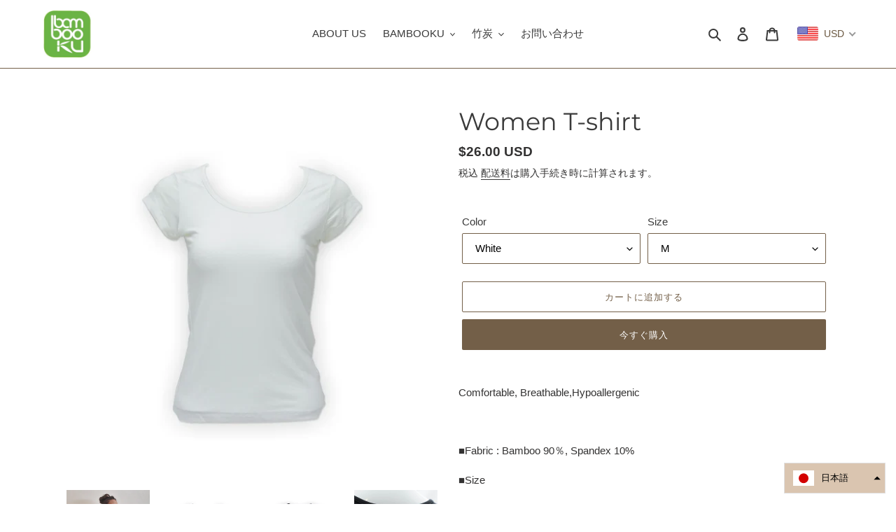

--- FILE ---
content_type: text/javascript;charset=UTF-8
request_url: https://init.grizzlyapps.com/9e32c84f0db4f7b1eb40c32bdb0bdea9
body_size: 1630
content:
var Currency = { rates: {"USD":"1.0000000000","EUR":"1.1495177773","GBP":"1.3052274359","CAD":"0.7089935836","AUD":"0.6508348910","AFN":"0.0151515719","ALL":"0.0119201848","AZN":"0.5882048459","DZD":"0.0076487850","AOA":"0.0010905122","ARS":"0.0006893136","AMD":"0.0026138997","AWG":"0.5547850208","BSD":"1.0003181012","BHD":"2.6522595926","BDT":"0.0082060840","BBD":"0.4966570017","BYN":"0.2934687359","BZD":"0.4973642183","BMD":"1.0000000000","BTN":"0.0112715788","BTC":"103966.9958850903","BOB":"0.1447669498","BAM":"0.5875806601","BWP":"0.0741011073","BRL":"0.1865637183","BND":"0.7653955488","BGN":"0.5875789339","BIF":"0.0003388682","KHR":"0.0002483238","CVE":"0.0103761306","XAF":"0.0017518831","XOF":"0.0017528449","XPF":"0.0096359215","CZK":"0.0471900630","KYD":"1.2002928715","CLP":"0.0010594122","CNY":"0.1403164135","COP":"0.0002607902","KMF":"0.0023474191","CDF":"0.0004502476","CRC":"0.0019926565","HRK":"0.1525669620","CUC":"1.0000000000","CUP":"0.0377358491","DKK":"0.1539837917","DJF":"0.0056268320","DOP":"0.0155522974","XCD":"0.3700209062","EGP":"0.0210926859","ERN":"0.0666666667","ETB":"0.0065306121","FKP":"1.3043013249","FJD":"0.4383861428","GMD":"0.0136064442","GEL":"0.3683254819","GHS":"0.0915330216","GIP":"1.3043013249","XAU":"3968.2539682540","GTQ":"0.1305304444","GGP":"1.3043013249","GNF":"0.0001150616","GYD":"0.0047811941","HTG":"0.0076387264","HNL":"0.0379363995","HKD":"0.1286165362","HUF":"0.0029711511","ISK":"0.0078198522","XDR":"1.4109347443","INR":"0.0112921557","IDR":"0.0000599664","IRR":"0.0000237501","IQD":"0.0007633588","IMP":"1.3043013249","ILS":"0.3069320606","JMD":"0.0062128453","JPY":"0.0064921785","JEP":"1.3043013249","JOD":"1.4104650868","KZT":"0.0019042537","KES":"0.0077369676","KWD":"3.2552189297","KGS":"0.0114351408","LAK":"0.0000462107","LVL":"1.6531931426","LBP":"0.0000111482","LSL":"0.0577710229","LRD":"0.0054510876","LYD":"0.1833189642","LTL":"0.3386684910","MOP":"0.1248937622","MKD":"0.0186797238","MGA":"0.0002222222","MWK":"0.0005757053","MYR":"0.2385780747","MVR":"0.0649137277","MRO":"0.0028011218","MUR":"0.0217249875","MXN":"0.0537819349","MDL":"0.0583596560","MNT":"0.0002788074","MAD":"0.1074150661","MZN":"0.0156372217","MMK":"0.0004763640","NAD":"0.0577705524","NPR":"0.0070447760","ANG":"0.5586648357","TWD":"0.0323529892","NZD":"0.5665160678","NIO":"0.0271962376","NGN":"0.0006932601","KPW":"0.0011111426","NOK":"0.0978926646","OMR":"2.6007734700","PKR":"0.0035381365","PAB":"1.0003130980","PGK":"0.2371923260","PYG":"0.0001412996","PEN":"0.2955177930","PHP":"0.0170325857","PLN":"0.2701646870","QAR":"0.2744060139","RON":"0.2260805122","RUB":"0.0122926600","RWF":"0.0006884496","SHP":"1.3052274359","WST":"0.3564015419","STD":"0.0000483139","SVC":"0.1143245062","SAR":"0.2665738279","RSD":"0.0098079351","SCR":"0.0728078273","SLL":"0.0000476883","XAG":"47.9938567863","SGD":"0.7654330437","SBD":"0.1215979478","SOS":"0.0017504341","ZAR":"0.0574145098","KRW":"0.0006940876","LKR":"0.0032829962","SDG":"0.0016653596","SRD":"0.0259349565","SZL":"0.0572492885","SEK":"0.1046613551","CHF":"1.2345907640","SYP":"0.0000904263","TJS":"0.1080240596","TZS":"0.0004065360","THB":"0.0308173476","TOP":"0.4269665224","TTD":"0.1475937641","TND":"0.3374511371","TMT":"0.2857142857","TRY":"0.0237438325","UGX":"0.0002864320","UAH":"0.0237728689","AED":"0.2722940776","UYU":"0.0251518929","UZS":"0.0000834202","VUV":"0.0082008300","VEF":"0.0000002760","VND":"0.0000379903","YER":"0.0041919964","ZMW":"0.0446570557"}, convert: function(amount, from, to) { return (amount * this.rates[from]) / this.rates[to]; } };